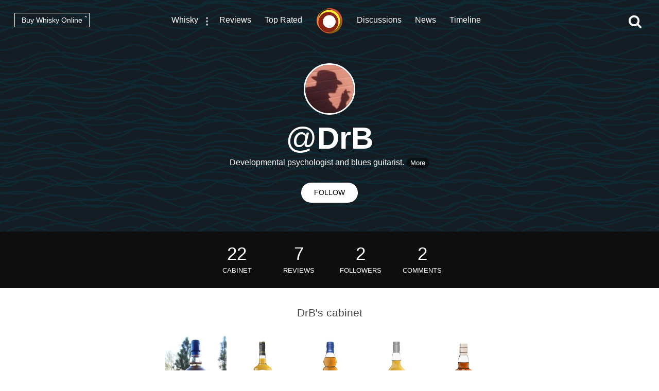

--- FILE ---
content_type: text/html; charset=utf-8
request_url: https://www.connosr.com/@DrB
body_size: 21826
content:
<!DOCTYPE html><html lang="en"><head><meta charset="UTF-8" /><title>@DrB's profile - Whisky Connosr</title><meta charset="UTF-8" /><meta name="description" content="@DrB's profile on Connosr - an online community for lovers of whisky &amp; whiskey." /><meta name="viewport" content="width=device-width, initial-scale=1, maximum-scale=1, user-scalable=0" /><link rel="canonical" href="https://www.connosr.com/@DrB" /><meta name="robots" content="noindex,follow" /><link rel="stylesheet" type="text/css" href="/assets/dist/connosr-all.min.css?v=20260203" /><!--[if IE]><style type="text/css">.gradient {filter: none;}</style><![endif]--><link rel="apple-touch-icon" sizes="57x57" href="/assets/icons/apple-touch-icon-57x57.png" /><link rel="apple-touch-icon" sizes="60x60" href="/assets/icons/apple-touch-icon-60x60.png" /><link rel="apple-touch-icon" sizes="72x72" href="/assets/icons/apple-touch-icon-72x72.png" /><link rel="apple-touch-icon" sizes="76x76" href="/assets/icons/apple-touch-icon-76x76.png" /><link rel="apple-touch-icon" sizes="114x114" href="/assets/icons/apple-touch-icon-114x114.png" /><link rel="apple-touch-icon" sizes="120x120" href="/assets/icons/apple-touch-icon-120x120.png" /><link rel="apple-touch-icon" sizes="144x144" href="/assets/icons/apple-touch-icon-144x144.png" /><link rel="apple-touch-icon" sizes="152x152" href="/assets/icons/apple-touch-icon-152x152.png" /><link rel="apple-touch-icon" sizes="180x180" href="/assets/icons/apple-touch-icon-180x180.png" /><link rel="icon" type="image/png" href="/assets/icons/favicon-32x32.png" sizes="32x32" /><link rel="icon" type="image/png" href="/assets/icons/android-chrome-192x192.png" sizes="192x192" /><link rel="icon" type="image/png" href="/assets/icons/favicon-96x96.png" sizes="96x96" /><link rel="icon" type="image/png" href="/assets/icons/favicon-16x16.png" sizes="16x16" /><link rel="manifest" href="/assets/icons/manifest.json" /><link rel="mask-icon" href="/assets/icons/safari-pinned-tab.svg" color="#f47c3a" /><link rel="shortcut icon" href="/assets/icons/favicon.ico" /><meta name="msapplication-TileColor" content="#da532c" /><meta name="msapplication-TileImage" content="/assets/icons/mstile-144x144.png" /><meta name="msapplication-config" content="/assets/icons/browserconfig.xml" /><meta name="theme-color" content="#ffffff" /><meta property="og:title" content="@DrB on Whisky Connosr" /><meta property="og:description" content="@DrB's profile page on Whisky Connosr" /><meta property="og:type" content="profile" /><meta property="og:url" content="https://www.connosr.com/@DrB" /><meta property="fb:app_id" content="483474068528823" /><meta property="og:site_name" content="Whisky Connosr" /><meta name="twitter:card" content="photo" /><meta name="twitter:title" content="@DrB on Whisky Connosr" /><meta name="twitter:description" content="@DrB's profile page on Whisky Connosr" /><meta name="twitter:image" content="" /><meta name="twitter:image:alt" content="@DrB on Whisky Connosr" /><meta name="twitter:site" content="@Connosr" /><meta name="format-detection" content="telephone=no" /><script>window.dataLayer = window.dataLayer || []; dataLayer.push({ 'loginStatus': 'false', 'templateType': 'user-profile' }); </script><script>(function(w,d,s,l,i){w[l]=w[l]||[];w[l].push({'gtm.start':
					new Date().getTime(),event:'gtm.js'});var f=d.getElementsByTagName(s)[0],
					j=d.createElement(s),dl=l!='dataLayer'?'&amp;l='+l:'';j.async=true;j.src=
					'https://www.googletagmanager.com/gtm.js?id='+i+dl;f.parentNode.insertBefore(j,f);
					})(window,document,'script','dataLayer','GTM-WXLJLNL8');</script><script>var connosr = { user: {} }; connosr.user['status'] = false; connosr.overlayMenu = { mobile: { items: [ { name: "Whisky", href: "/whisky-brands-distilleries" }, { name: "Reviews", href: "/whisky-reviews" }, { name: "Top Rated", href: "/top-rated-whisky-list" }, { name: "Discussions", href: "/discussions" }, { name: "News", href: "/whisky-news" }, { name: "Timeline", href: "/timeline" }, { name: "Discord Server", href: "https://discord.gg/REpS6rwy", divider: true } ] }, create: { items: [ { name: "Write a review", href: "/create/review" }, { name: "Start a discussion", href: "/create/discussion" }, { name: "Add to cabinet", href: "/@/cabinet" }, { name: "Add to wish list", href: "/@/wish-list" } ] }, account: { items: [ ] } };</script><meta name="google-site-verification" content="ozWRVgi5GbDpRBFGwoeFzaBWUTOUtUo__MOHs6I0C2k" /><meta name="msvalidate.01" content="9CFB4BCF98AD50F79DD1333646E8BA49" /></head><body id="connosr" class=" timeline-count-update" data-timeline-count-frequency="5"><!-- Google Tag Manager (noscript) --><noscript><iframe src="https://www.googletagmanager.com/ns.html?id=GTM-TDS367W" height="0" width="0" style="display:none;visibility:hidden"></iframe></noscript><!-- End Google Tag Manager (noscript) --><div id="nav-more-menu" class="header-context-menu jq-dropdown jq-dropdown-tip"><ul class="jq-dropdown-menu"><li><a href="/scotch-whisky">Scotch whisky</a></li><li><a href="/japanese-whisky">Japanese whisky</a></li><li><a href="/american-whiskey">American whiskey</a></li><li><a href="/irish-whiskey">Irish whiskey</a></li><li><a href="/canadian-whisky">Canadian whisky</a></li><li><a href="/world-whisky">World whisky</a></li></ul></div><div id="wrapper"><div class="header-global "><nav><ul class="global-nav-list"><li class="nav-more"><a href="/whisky-brands-distilleries" title="Whisky brands &amp; distilleries">Whisky</a><span data-jq-dropdown="#nav-more-menu" data-horizontal-offset="1" data-vertical-offset="5"><i class="icon icon-dots-three-vertical"></i></span></li><li><a href="/whisky-reviews" title="Whisky reviews">Reviews</a></li><li><a href="/top-rated-whisky-list" title="Top rated whisky">Top Rated</a></li></ul></nav><a title="CONNOSR." href="/"><span class="logo-connosr">Whisky Connosr</span></a><nav><ul class="global-nav-list"><li><a href="/discussions" title="Whisky discussions">Discussions</a></li><li><a href="/whisky-news" title="Latest whisky news">News</a></li><li><a href="/timeline" title="Recent actvity timeline">Timeline <span class="timeline-count"></span></a></li></ul></nav></div><div class="nav-bar "></div><span title="Open the navigation menu" class="nav-icon nav-icon-menu "><i class="icon icon icon-bars"></i><span class="label">Menu</span></span><span title="Close the navigation menu" class="nav-icon nav-icon-search-close hidden "><i class="icon icon-close"></i></span><div class="global-buttons "><a class="button button--small outline white squared" href="https://www.whiskymarketplace.com/" target="_blank">Buy Whisky Online <i class="external"></i></a></div><span title="Search this site" class="nav-icon nav-icon-search "><i class="icon icon-search"></i></span><section class="header-profile theme water"><article><div class="card"><div class="front"><a href="/@DrB" style="height:100px; width:100px;" data-tipped-options="ajax: { data: { username: 'DrB' } }" class="avatar has-image"><img width="100" height="100" src="/image/2/200/200/5/uploads/community/images/profile-legacy/dd4d3b16d3e0ba01c0003a6ae750f83c.jpg" alt="@DrB" /></a><h1><span class="at">@</span>DrB</h1><div class="profile-stats"><div class="bio-snippet"><p>Developmental psychologist and blues guitarist.</p>
 <span class="view-bio button button--mini solid black-semi" data-action="more">More</span></div><p></p><p><a class="button solid white do-follow " data-follow="601726" href="#">Follow</a></p></div></div><div class="back"><div class="back-details"><p class="bio-title"><span class="at">@</span><span class="username">DrB</span><span class="not-mobile">'s profile</span></p><div class="bio short-bio"><p>Developmental psychologist and blues guitarist.</p></div><div class="bio-extras"><span class="view-bio button button--mini solid black-semi" data-action="less">Back</span></div></div></div></div></article></section><section class="stats" style="background:#111;"><div class="content shade"><ul><li class="last-row"><a href="/@DrB/cabinet"><span class="stat">22</span> <span class="title">Cabinet</span></a></li><li class="first-row"><a href="/@DrB/reviews"><span class="stat">7</span> <span class="title">Reviews</span></a></li><li class="last-row"><a href="/@DrB/followers"><span class="stat">2</span> <span class="title">Followers</span></a></li><li class="first-row"><span class="stat">2</span> <span class="title">Comments</span></li></ul></div></section><section class="index-section margin-top"><header class="section-heading-generic"><h2 class="wf-text">DrB's cabinet</h2></header><div class="content content--nopaddding"><div class="cabinet-basic"><div class="item"><div class="image"><a href="/@DrB/cabinet"><img src="/image/2/240/320/2//uploads/community/images/cabinet-legacy/48e6ec7859bbfe79e78b9f7c933fb2d9.jpg" alt="" /></a></div></div><div class="item"><div class="image"><a href="/@DrB/cabinet"><img src="/image/2/240/320/2/images/products/bowmore-10-year-old-tempest-8870.jpg" alt="" /></a></div></div><div class="item"><div class="image"><a href="/@DrB/cabinet"><img src="/image/2/240/320/2/images/products/old-pulteney-12-year-old-8783.jpg" alt="" /></a></div></div><div class="item"><div class="image"><a href="/@DrB/cabinet"><img src="/image/2/240/320/2/images/products/glen-ord-30-year-old-9833.jpg" alt="" /></a></div></div><div class="item"><div class="image"><a href="/@DrB/cabinet"><img src="/image/2/240/320/2/images/products/glenfarclas-30-year-old-9084.jpg" alt="" /></a></div></div></div><p class="more-link">See more of <a href="/@DrB/cabinet">DrB's whisky cabinet</a></p></div></section><section class="index-section margin-top"><header class="section-heading-generic"><h2 class="wf-text">DrB's reviews</h2></header><div class="content"><div class="review-list" id="review-filters-results"><article><div class="image"><a href="/kilchoman-spring-2010-release-whisky-review-647"><span class="shade"></span><img src="/image/2/180/180/2/images/reviews/kilchoman-spring-2010-release-647.jpg" alt="Kilchoman Spring 2010 Release" /></a></div><div class="details"><h3><a href="/kilchoman-spring-2010-release-whisky-review-647"><span class="product">Kilchoman Spring 2010 Release</span> <span class="title">Simply delicious.</span></a><i></i></h3><p class="meta"><a href="/@DrB" style="height:35px; width:35px;" data-tipped-options="ajax: { data: { username: 'DrB' } }" class="avatar tooltip has-image"><img width="35" height="35" src="/image/2/70/70/5/uploads/community/images/profile-legacy/dd4d3b16d3e0ba01c0003a6ae750f83c.jpg" alt="@DrB" /></a><span class="username">By @DrB</span><span class="actions"><span data-subject="12214" data-type="Review" class="action"><i class="icon icon-heart-outlined"></i> <i class="value">0</i></span><span class="action link-only " data-subject="12214" data-type="Review" data-mode="add" data-href="/kilchoman-spring-2010-release-whisky-review-647#comments"><i class="icon icon-comment"></i> <i class="value">2</i></span></span><span class="score-circle very-happy">95</span></p></div></article><article><div class="image"><a href="/tobermory-10-year-old-old-presentation-whisky-review-644"><span class="shade"></span><img src="/image/2/180/180/2/images/reviews/tobermory-10-year-old-old-presentation-644.jpg" alt="Tobermory 10 Year Old (old presentation)" /></a></div><div class="details"><h3><a href="/tobermory-10-year-old-old-presentation-whisky-review-644"><span class="product">Tobermory 10 Year Old (old presentation)</span> <span class="title">Cleanser and Swiss cheese</span></a><i></i></h3><p class="meta"><a href="/@DrB" style="height:35px; width:35px;" data-tipped-options="ajax: { data: { username: 'DrB' } }" class="avatar tooltip has-image"><img width="35" height="35" src="/image/2/70/70/5/uploads/community/images/profile-legacy/dd4d3b16d3e0ba01c0003a6ae750f83c.jpg" alt="@DrB" /></a><span class="username">By @DrB</span><span class="actions"><span data-subject="12211" data-type="Review" class="action"><i class="icon icon-heart-outlined"></i> <i class="value">0</i></span><span class="action link-only " data-subject="12211" data-type="Review" data-mode="add" data-href="/tobermory-10-year-old-old-presentation-whisky-review-644#comments"><i class="icon icon-comment"></i> <i class="value">5</i></span></span><span class="score-circle neutral">70</span></p></div></article><article><div class="image"><a href="/macallan-12-year-old-sherry-oak-whisky-review-643"><span class="shade"></span><img src="/image/2/180/180/2/images/reviews/macallan-12-year-old-sherry-oak-643.jpg" alt="Macallan 12 Year Old Sherry Oak" /></a></div><div class="details"><h3><a href="/macallan-12-year-old-sherry-oak-whisky-review-643"><span class="product">Macallan 12 Year Old Sherry Oak</span> <span class="title">Marshmallow nose job</span></a><i></i></h3><p class="meta"><a href="/@DrB" style="height:35px; width:35px;" data-tipped-options="ajax: { data: { username: 'DrB' } }" class="avatar tooltip has-image"><img width="35" height="35" src="/image/2/70/70/5/uploads/community/images/profile-legacy/dd4d3b16d3e0ba01c0003a6ae750f83c.jpg" alt="@DrB" /></a><span class="username">By @DrB</span><span class="actions"><span data-subject="12210" data-type="Review" class="action"><i class="icon icon-heart-outlined"></i> <i class="value">0</i></span><span class="action link-only " data-subject="12210" data-type="Review" data-mode="add" data-href="/macallan-12-year-old-sherry-oak-whisky-review-643#comments"><i class="icon icon-comment"></i> <i class="value">1</i></span></span><span class="score-circle happy">85</span></p></div></article><article><div class="image"><a href="/ardbeg-rollercoaster-whisky-review-634"><span class="shade"></span><img src="/image/2/180/180/2/images/reviews/ardbeg-rollercoaster-634.jpg" alt="Ardbeg Rollercoaster" /></a></div><div class="details"><h3><a href="/ardbeg-rollercoaster-whisky-review-634"><span class="product">Ardbeg Rollercoaster</span> <span class="title">Rollercoaster review</span></a><i></i></h3><p class="meta"><a href="/@DrB" style="height:35px; width:35px;" data-tipped-options="ajax: { data: { username: 'DrB' } }" class="avatar tooltip has-image"><img width="35" height="35" src="/image/2/70/70/5/uploads/community/images/profile-legacy/dd4d3b16d3e0ba01c0003a6ae750f83c.jpg" alt="@DrB" /></a><span class="username">By @DrB</span><span class="actions"><span data-subject="12201" data-type="Review" class="action"><i class="icon icon-heart-outlined"></i> <i class="value">0</i></span><span class="action link-only " data-subject="12201" data-type="Review" data-mode="add" data-href="/ardbeg-rollercoaster-whisky-review-634#comments"><i class="icon icon-comment"></i> <i class="value">0</i></span></span><span class="score-circle very-happy">90</span></p></div></article><article><div class="image"><a href="/glenfarclas-30-year-old-whisky-review-632"><span class="shade"></span><img src="/image/2/180/180/2/images/reviews/glenfarclas-30-year-old-632.jpg" alt="Glenfarclas 30 Year Old" /></a></div><div class="details"><h3><a href="/glenfarclas-30-year-old-whisky-review-632"><span class="product">Glenfarclas 30 Year Old</span> <span class="title">Sweet, fruity surprise in a bottle</span></a><i></i></h3><p class="meta"><a href="/@DrB" style="height:35px; width:35px;" data-tipped-options="ajax: { data: { username: 'DrB' } }" class="avatar tooltip has-image"><img width="35" height="35" src="/image/2/70/70/5/uploads/community/images/profile-legacy/dd4d3b16d3e0ba01c0003a6ae750f83c.jpg" alt="@DrB" /></a><span class="username">By @DrB</span><span class="actions"><span data-subject="12199" data-type="Review" class="action"><i class="icon icon-heart-outlined"></i> <i class="value">0</i></span><span class="action link-only " data-subject="12199" data-type="Review" data-mode="add" data-href="/glenfarclas-30-year-old-whisky-review-632#comments"><i class="icon icon-comment"></i> <i class="value">5</i></span></span><span class="score-circle very-happy">100</span></p></div></article><article><div class="image"><a href="/stronachie-12-year-old-whisky-review-1034"><span class="shade"></span><img src="/image/2/180/180/2/images/reviews/stronachie-12-year-old-1034.jpg" alt="Stronachie 12 Year Old" /></a></div><div class="details"><h3><a href="/stronachie-12-year-old-whisky-review-1034"><span class="product">Stronachie 12 Year Old</span> <span class="title">The Lost Distillery</span></a><i></i></h3><p class="meta"><a href="/@DrB" style="height:35px; width:35px;" data-tipped-options="ajax: { data: { username: 'DrB' } }" class="avatar tooltip has-image"><img width="35" height="35" src="/image/2/70/70/5/uploads/community/images/profile-legacy/dd4d3b16d3e0ba01c0003a6ae750f83c.jpg" alt="@DrB" /></a><span class="username">By @DrB</span><span class="actions"><span data-subject="12601" data-type="Review" class="action"><i class="icon icon-heart-outlined"></i> <i class="value">0</i></span><span class="action link-only " data-subject="12601" data-type="Review" data-mode="add" data-href="/stronachie-12-year-old-whisky-review-1034#comments"><i class="icon icon-comment"></i> <i class="value">0</i></span></span><span class="score-circle happy">75</span></p></div></article></div><p class="more-link">See all of  <a href="/@DrB/reviews">DrB's whisky reviews</a></p></div></section><section class="index-section margin-top"><header class="section-heading-generic"><h2 class="wf-text">Following</h2></header><div class="content content--left user-list"><div class="items"><div class="item"><div class="image"><a href="/@GuidScotchDrink" style="height:55px; width:55px;" data-tipped-options="ajax: { data: { username: 'GuidScotchDrink' } }" class="avatar tooltip has-image"><img width="55" height="55" src="/image/2/110/110/5/uploads/community/images/profile-legacy/d200894dd849f31a0bdf763ae9ef9515.jpeg" alt="@GuidScotchDrink" /></a></div><div class="details"><p class="name"><a href="/@GuidScotchDrink">@GuidScotchDrink</a></p><p class="meta">15 years ago</p></div></div><div class="item"><div class="image"><a href="/@yossiyitzak" style="height:55px; width:55px;" data-tipped-options="ajax: { data: { username: 'yossiyitzak' } }" class="avatar tooltip has-image"><img width="55" height="55" src="/image/2/110/110/5/uploads/community/images/avatars/SCN-IB-LOGO-1484688257992.jpg" alt="@yossiyitzak" /></a></div><div class="details"><p class="name"><a href="/@yossiyitzak">@yossiyitzak</a></p><p class="meta">15 years ago</p></div></div></div><p class="more-link">See who else <a href="/@DrB/following">DrB follows</a></p></div></section><section class="index-section margin-top no-border"><header class="section-heading-generic"><h2 class="wf-text">Followers</h2></header><div class="content content--left user-list"><div class="items"><div class="item"><div class="image"><a href="/@GuidScotchDrink" style="height:55px; width:55px;" data-tipped-options="ajax: { data: { username: 'GuidScotchDrink' } }" class="avatar tooltip has-image"><img width="55" height="55" src="/image/2/110/110/5/uploads/community/images/profile-legacy/d200894dd849f31a0bdf763ae9ef9515.jpeg" alt="@GuidScotchDrink" /></a></div><div class="details"><p class="name"><a href="/@GuidScotchDrink">@GuidScotchDrink</a></p><p class="meta">15 years ago</p></div></div><div class="item"><div class="image"><a href="/@yossiyitzak" style="height:55px; width:55px;" data-tipped-options="ajax: { data: { username: 'yossiyitzak' } }" class="avatar tooltip has-image"><img width="55" height="55" src="/image/2/110/110/5/uploads/community/images/avatars/SCN-IB-LOGO-1484688257992.jpg" alt="@yossiyitzak" /></a></div><div class="details"><p class="name"><a href="/@yossiyitzak">@yossiyitzak</a></p><p class="meta">15 years ago</p></div></div></div><p class="more-link">See who else <a href="/@DrB/followers">follows DrB</a></p></div></section><br /><br /><section id="footer"><div class="footer-inner"><div class="social"><ul><li><a class="facebook" target="_blank" href="https://www.facebook.com/connosr/"><i class="icon icon-facebook-circle"></i></a></li><li><a class="twitter" target="_blank" href="https://twitter.com/connosr"><i class="icon icon-twitter-circle"></i></a></li><li><a class="youtube" target="_blank" href="https://www.youtube.com/connosr"><i class="icon icon-youtube-circle"></i></a></li></ul></div><div class="footer-column"><p>Contact Us</p><ul><li><span class="link contact-modal" data-type="support" href="#">Support</span></li></ul></div><div class="footer-column"><p>Community</p><ul><li><a href="https://discord.gg/REpS6rwy">Discord</a></li></ul></div><div class="footer-column"><p>More links</p><ul><li><a href="/articles">Articles</a></li><li><a href="/whisky-blog">Blog</a></li></ul></div></div></section></div><nav id="overlay-menu"></nav><div id="full-screen-search"><form class="search-form"><input class="search-input" type="text" placeholder="Search..." autocomplete="off" spellcheck="false" autocorrect="off" autocapitalize="off" /><div class="icon"><i class="icon icon-search"></i></div></form><div class="search-content results hidden"><div class="search-column double-column"><h2 class="results-title">Results</h2><div id="search-results"></div></div><div class="search-column single-column"><h2>Categories</h2><div id="search-facets"></div></div></div><div class="search-content defaults"><div class="search-column single-column"><h2>Types of whisky</h2><div id="search-default-categories"></div></div><div class="search-column single-column middle-column"><h2>Popular distilleries</h2><div id="search-default-brands"></div></div><div class="search-column single-column"><h2>Top discussions</h2><div id="search-default-discussions"></div></div></div></div><script src="/assets/js/vendor/modernizr-custom.js"></script><script src="/assets/dist/connosr-all.min.js?v=20260203"></script><script src="/assets/dist/connosr.min.js?v=20260203"></script><script src="/assets/js/vendor/extras/emojis.js" async="async"></script><script>connosr.author = []; connosr.commenters = []; connosr.mentions = []; connosr.relatedProduct = null; connosr.relatedBrand = null; connosr.relatedBrandRetail = null;</script></body></html>